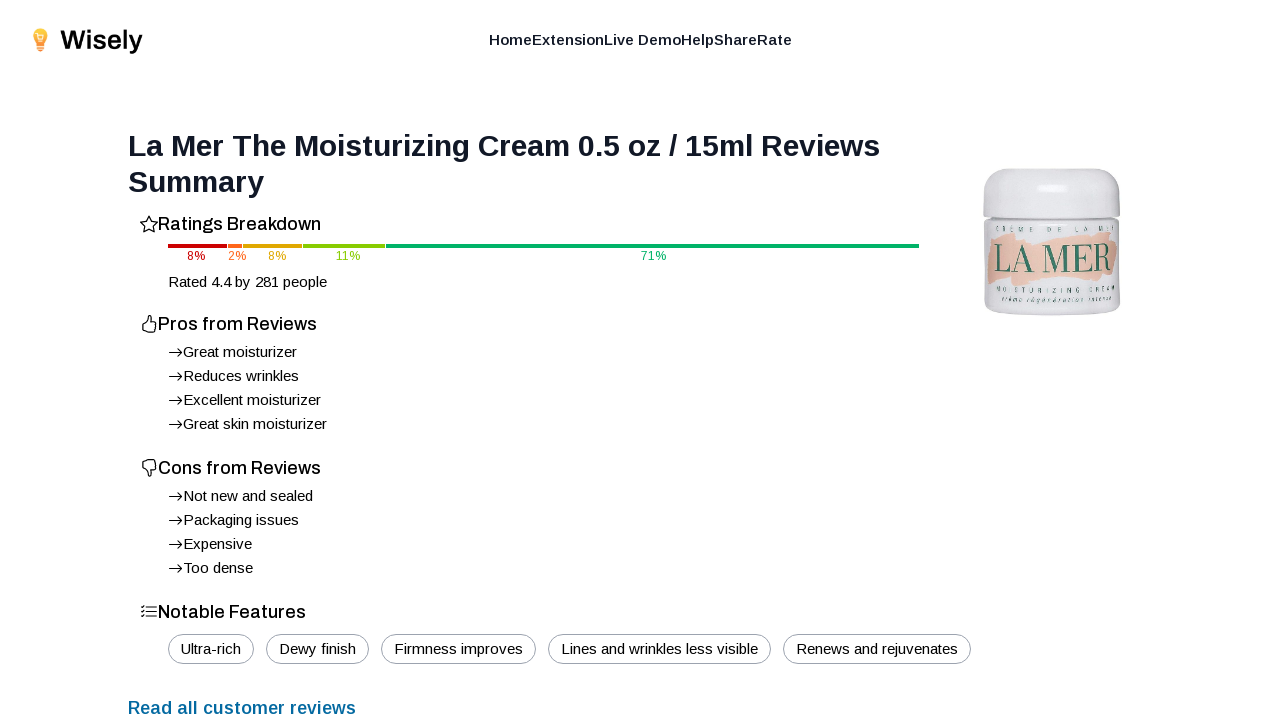

--- FILE ---
content_type: text/html; charset=utf-8
request_url: https://shopwisely.ai/reviews/1/B00ARRSXR8/la-mer-the-moisturizing-cream-0-5-oz-15ml-reviews-summary
body_size: 8050
content:
<!DOCTYPE html><html lang="en" class="overflow-hidden padding-0 margin-0"><head><meta charSet="utf-8"/><link rel="preload" as="font" href="/_next/static/media/39a82d3a61a99b45-s.p.woff2" crossorigin="" type="font/woff2"/><link rel="preload" as="font" href="/_next/static/media/5b363ae9ce995d7b-s.p.woff2" crossorigin="" type="font/woff2"/><link rel="stylesheet" href="/_next/static/css/084fc71c885ac58d.css" data-precedence="next"/><link rel="stylesheet" href="/_next/static/css/e7fb3735f8e67a4d.css" data-precedence="next"/><link rel="preload" as="script" href="https://www.googletagmanager.com/gtag/js?id=G-4NK1NNF7GB"/><meta name="next-size-adjust"/><link rel="apple-touch-icon" sizes="180x180" href="/images/favicons/apple-touch-icon.png"/><link rel="icon" type="image/png" sizes="32x32" href="/images/favicons/favicon-32x32.png"/><link rel="icon" type="image/png" sizes="16x16" href="/images/favicons/favicon-16x16.png"/><link rel="manifest" href="/images/favicons/site.webmanifest"/><link rel="mask-icon" href="/images/favicons/safari-pinned-tab.svg" color="#faa400"/><link rel="shortcut icon" href="/images/favicons/favicon.ico"/><meta name="msapplication-TileColor" content="#da532c"/><meta name="msapplication-config" content="/images/favicons/browserconfig.xml"/><meta name="theme-color" content="#ffffff"/><meta name="apple-mobile-web-app-capable" content="yes"/><meta name="apple-mobile-web-app-title" content="Wisely"/><title>La Mer The Moisturizing Cream 0.5 oz / 15ml Reviews Summary - Wisely</title><meta name="description" content="Reviews Summary for La Mer The Moisturizing Cream 0.5 oz / 15ml"/><meta name="application-name" content="Wisely"/><meta name="viewport" content="width=device-width, height=device-height, initial-scale=1, user-scalable=no"/><meta name="robots" content="index, follow"/><meta name="googlebot" content="index, follow, max-video-preview:-1, max-image-preview:large, max-snippet:-1"/><meta property="og:title" content="La Mer The Moisturizing Cream 0.5 oz / 15ml Reviews Summary"/><meta property="og:description" content="Reviews Summary for La Mer The Moisturizing Cream 0.5 oz / 15ml"/><meta property="og:url" content="https://shopwisely.ai/"/><meta property="og:site_name" content="Wisely"/><meta property="og:locale" content="en_US"/><meta property="og:image" content="https://shopwisely.ai/images/brand/meta-image.png"/><meta property="og:type" content="website"/><meta name="twitter:card" content="summary_large_image"/><meta name="twitter:title" content="La Mer The Moisturizing Cream 0.5 oz / 15ml Reviews Summary"/><meta name="twitter:description" content="Reviews Summary for La Mer The Moisturizing Cream 0.5 oz / 15ml"/><meta name="twitter:image" content="https://shopwisely.ai/images/brand/meta-image.png"/><script src="/_next/static/chunks/polyfills-78c92fac7aa8fdd8.js" noModule=""></script></head><!--$--><!--/$--><body class="padding-0 margin-0 __className_6062ec"><div class="scrollable fixed top-0 left-0 right-0 bottom-0 overflow-auto"><header class=" z-10 absolute left-0 right-0"><nav class="mx-auto flex max-w-7xl items-center justify-between p-6 lg:px-8" aria-label="Global"><div class="flex lg:flex-1"><a class="-m-1.5 p-1.5" href="/"><img alt="Wisely" loading="lazy" width="320" height="91" decoding="async" data-nimg="1" class="h-8 w-auto" style="color:transparent" srcSet="/_next/image?url=%2Fimages%2Fbrand%2Flogo.png&amp;w=384&amp;q=75 1x, /_next/image?url=%2Fimages%2Fbrand%2Flogo.png&amp;w=640&amp;q=75 2x" src="/_next/image?url=%2Fimages%2Fbrand%2Flogo.png&amp;w=640&amp;q=75"/></a></div><div class="flex lg:hidden"><button type="button" class="-m-2.5 inline-flex items-center justify-center rounded-md p-2.5 text-gray-700"><span class="sr-only">Open main menu</span><svg xmlns="http://www.w3.org/2000/svg" fill="none" viewBox="0 0 24 24" stroke-width="1.5" stroke="currentColor" aria-hidden="true" class="h-6 w-6"><path stroke-linecap="round" stroke-linejoin="round" d="M3.75 6.75h16.5M3.75 12h16.5m-16.5 5.25h16.5"></path></svg></button></div><div class="hidden lg:flex lg:gap-x-12"><a href="/" target="_self" rel="" class="text-sm font-semibold leading-6 text-gray-900">Home</a><a href="https://chrome.google.com/webstore/detail/pbpiedkaogpckpcbgnianaejhmdahbjn" target="_blank" rel="noopener nofollow" class="text-sm font-semibold leading-6 text-gray-900">Extension</a><a href="/reviews" target="_self" rel="" class="text-sm font-semibold leading-6 text-gray-900">Live Demo</a><a href="/help" target="_self" rel="" class="text-sm font-semibold leading-6 text-gray-900">Help</a><a href="/share" target="_self" rel="" class="text-sm font-semibold leading-6 text-gray-900">Share</a><a href="https://chrome.google.com/webstore/detail/pbpiedkaogpckpcbgnianaejhmdahbjn" target="_blank" rel="noopener nofollow" class="text-sm font-semibold leading-6 text-gray-900">Rate</a></div><div class="hidden lg:flex lg:flex-1 lg:justify-end"></div></nav><div style="position:fixed;top:1px;left:1px;width:1px;height:0;padding:0;margin:-1px;overflow:hidden;clip:rect(0, 0, 0, 0);white-space:nowrap;border-width:0;display:none"></div></header><div class="page z-0 p-4 sm:p-8 md:p-12 lg:p-16 mt-16 max-w-6xl mx-auto"><main><div><div class="float-right sm:pl-8 sm:pb-8 pl-4 pb-4"><a target="_blank" rel="noopener nofollow" href="https://www.amazon.com/dp/B00ARRSXR8"><img src="https://m.media-amazon.com/images/I/61dk40nyxqL._SX679_.jpg" alt="La Mer The Moisturizing Cream 0.5 oz / 15ml" class="sm:max-w-[300px] sm:max-h-[200px] max-w-[150px] max-h-[100px]"/></a></div><h1 class="text-lg font-bold text-gray-900 sm:text-2xl md:text-3xl">La Mer The Moisturizing Cream 0.5 oz / 15ml<!-- --> Reviews Summary</h1></div><div id="card-inner-padding" class="w-full h-full p-3 text-sm"><div><div class="mb-5 last:mb-0"><h3 class="flex gap-2 font-semibold text-lg leading-6 mb-1 __className_00f1fa"><div class="mt-[3px]"><svg stroke="currentColor" fill="currentColor" stroke-width="0" viewBox="0 0 16 16" height="1em" width="1em" xmlns="http://www.w3.org/2000/svg"><path d="M2.866 14.85c-.078.444.36.791.746.593l4.39-2.256 4.389 2.256c.386.198.824-.149.746-.592l-.83-4.73 3.522-3.356c.33-.314.16-.888-.282-.95l-4.898-.696L8.465.792a.513.513 0 0 0-.927 0L5.354 5.12l-4.898.696c-.441.062-.612.636-.283.95l3.523 3.356-.83 4.73zm4.905-2.767-3.686 1.894.694-3.957a.565.565 0 0 0-.163-.505L1.71 6.745l4.052-.576a.525.525 0 0 0 .393-.288L8 2.223l1.847 3.658a.525.525 0 0 0 .393.288l4.052.575-2.906 2.77a.565.565 0 0 0-.163.506l.694 3.957-3.686-1.894a.503.503 0 0 0-.461 0z"></path></svg></div><div>Ratings Breakdown</div></h3><div class="ml-3"><div class="pl-4"><div class="flex flex-col mt-2"><div class="flex items-center overflow-hidden"><div class="h-1 border-r-white border-r-[1px]" style="flex-basis:8%;background:hsl(0, 100%, 40%)"></div><div class="h-1 border-r-white border-r-[1px]" style="flex-basis:2%;background:hsl(20, 100%, 55%)"></div><div class="h-1 border-r-white border-r-[1px]" style="flex-basis:8%;background:hsl(45, 100%, 44%)"></div><div class="h-1 border-r-white border-r-[1px]" style="flex-basis:11%;background:hsl(80, 100%, 40%)"></div><div class="h-1 border-r-white border-r-[1px]" style="flex-basis:71%;background:hsl(155, 100%, 35%)"></div></div><div class="flex items-center overflow-hidden"><div class="flex flex-col items-center width-fit-content" style="flex-basis:8%;color:hsl(0, 100%, 40%)"><div class="text-hsl(0, 100%, 40%) text-xs pr-1">8<!-- -->%</div></div><div class="flex flex-col items-center width-fit-content" style="flex-basis:2%;color:hsl(20, 100%, 55%)"><div class="text-hsl(20, 100%, 55%) text-xs pr-1">2<!-- -->%</div></div><div class="flex flex-col items-center width-fit-content" style="flex-basis:8%;color:hsl(45, 100%, 44%)"><div class="text-hsl(45, 100%, 44%) text-xs pr-1">8<!-- -->%</div></div><div class="flex flex-col items-center width-fit-content" style="flex-basis:11%;color:hsl(80, 100%, 40%)"><div class="text-hsl(80, 100%, 40%) text-xs pr-1">11<!-- -->%</div></div><div class="flex flex-col items-center width-fit-content" style="flex-basis:71%;color:hsl(155, 100%, 35%)"><div class="text-hsl(155, 100%, 35%) text-xs pr-1">71<!-- -->%</div></div></div></div><div class="pt-2"><span class="inline">Rated <!-- -->4.4</span> <span class="inline">by <!-- -->281<!-- --> people</span></div></div></div></div><div class="mb-5 last:mb-0"><h3 class="flex gap-2 font-semibold text-lg leading-6 mb-1 __className_00f1fa"><div class="mt-[3px]"><svg stroke="currentColor" fill="currentColor" stroke-width="0" viewBox="0 0 16 16" height="1em" width="1em" xmlns="http://www.w3.org/2000/svg"><path d="M8.864.046C7.908-.193 7.02.53 6.956 1.466c-.072 1.051-.23 2.016-.428 2.59-.125.36-.479 1.013-1.04 1.639-.557.623-1.282 1.178-2.131 1.41C2.685 7.288 2 7.87 2 8.72v4.001c0 .845.682 1.464 1.448 1.545 1.07.114 1.564.415 2.068.723l.048.03c.272.165.578.348.97.484.397.136.861.217 1.466.217h3.5c.937 0 1.599-.477 1.934-1.064a1.86 1.86 0 0 0 .254-.912c0-.152-.023-.312-.077-.464.201-.263.38-.578.488-.901.11-.33.172-.762.004-1.149.069-.13.12-.269.159-.403.077-.27.113-.568.113-.857 0-.288-.036-.585-.113-.856a2.144 2.144 0 0 0-.138-.362 1.9 1.9 0 0 0 .234-1.734c-.206-.592-.682-1.1-1.2-1.272-.847-.282-1.803-.276-2.516-.211a9.84 9.84 0 0 0-.443.05 9.365 9.365 0 0 0-.062-4.509A1.38 1.38 0 0 0 9.125.111L8.864.046zM11.5 14.721H8c-.51 0-.863-.069-1.14-.164-.281-.097-.506-.228-.776-.393l-.04-.024c-.555-.339-1.198-.731-2.49-.868-.333-.036-.554-.29-.554-.55V8.72c0-.254.226-.543.62-.65 1.095-.3 1.977-.996 2.614-1.708.635-.71 1.064-1.475 1.238-1.978.243-.7.407-1.768.482-2.85.025-.362.36-.594.667-.518l.262.066c.16.04.258.143.288.255a8.34 8.34 0 0 1-.145 4.725.5.5 0 0 0 .595.644l.003-.001.014-.003.058-.014a8.908 8.908 0 0 1 1.036-.157c.663-.06 1.457-.054 2.11.164.175.058.45.3.57.65.107.308.087.67-.266 1.022l-.353.353.353.354c.043.043.105.141.154.315.048.167.075.37.075.581 0 .212-.027.414-.075.582-.05.174-.111.272-.154.315l-.353.353.353.354c.047.047.109.177.005.488a2.224 2.224 0 0 1-.505.805l-.353.353.353.354c.006.005.041.05.041.17a.866.866 0 0 1-.121.416c-.165.288-.503.56-1.066.56z"></path></svg></div><div>Pros from Reviews</div></h3><div class="ml-3"><ul class="pl-4 list-disc"><li class="flex items-start align-middle gap-2 py-0.5"><svg stroke="currentColor" fill="currentColor" stroke-width="0" viewBox="0 0 16 16" class="mt-[3px] flex-shrink-0" height="1em" width="1em" xmlns="http://www.w3.org/2000/svg"><path fill-rule="evenodd" d="M1 8a.5.5 0 0 1 .5-.5h11.793l-3.147-3.146a.5.5 0 0 1 .708-.708l4 4a.5.5 0 0 1 0 .708l-4 4a.5.5 0 0 1-.708-.708L13.293 8.5H1.5A.5.5 0 0 1 1 8z"></path></svg><div class="flex items-center">Great moisturizer</div></li><li class="flex items-start align-middle gap-2 py-0.5"><svg stroke="currentColor" fill="currentColor" stroke-width="0" viewBox="0 0 16 16" class="mt-[3px] flex-shrink-0" height="1em" width="1em" xmlns="http://www.w3.org/2000/svg"><path fill-rule="evenodd" d="M1 8a.5.5 0 0 1 .5-.5h11.793l-3.147-3.146a.5.5 0 0 1 .708-.708l4 4a.5.5 0 0 1 0 .708l-4 4a.5.5 0 0 1-.708-.708L13.293 8.5H1.5A.5.5 0 0 1 1 8z"></path></svg><div class="flex items-center">Reduces wrinkles</div></li><li class="flex items-start align-middle gap-2 py-0.5"><svg stroke="currentColor" fill="currentColor" stroke-width="0" viewBox="0 0 16 16" class="mt-[3px] flex-shrink-0" height="1em" width="1em" xmlns="http://www.w3.org/2000/svg"><path fill-rule="evenodd" d="M1 8a.5.5 0 0 1 .5-.5h11.793l-3.147-3.146a.5.5 0 0 1 .708-.708l4 4a.5.5 0 0 1 0 .708l-4 4a.5.5 0 0 1-.708-.708L13.293 8.5H1.5A.5.5 0 0 1 1 8z"></path></svg><div class="flex items-center">Excellent moisturizer</div></li><li class="flex items-start align-middle gap-2 py-0.5"><svg stroke="currentColor" fill="currentColor" stroke-width="0" viewBox="0 0 16 16" class="mt-[3px] flex-shrink-0" height="1em" width="1em" xmlns="http://www.w3.org/2000/svg"><path fill-rule="evenodd" d="M1 8a.5.5 0 0 1 .5-.5h11.793l-3.147-3.146a.5.5 0 0 1 .708-.708l4 4a.5.5 0 0 1 0 .708l-4 4a.5.5 0 0 1-.708-.708L13.293 8.5H1.5A.5.5 0 0 1 1 8z"></path></svg><div class="flex items-center">Great skin moisturizer</div></li></ul></div></div><div class="mb-5 last:mb-0"><h3 class="flex gap-2 font-semibold text-lg leading-6 mb-1 __className_00f1fa"><div class="mt-[3px]"><svg stroke="currentColor" fill="currentColor" stroke-width="0" viewBox="0 0 16 16" height="1em" width="1em" xmlns="http://www.w3.org/2000/svg"><path d="M8.864 15.674c-.956.24-1.843-.484-1.908-1.42-.072-1.05-.23-2.015-.428-2.59-.125-.36-.479-1.012-1.04-1.638-.557-.624-1.282-1.179-2.131-1.41C2.685 8.432 2 7.85 2 7V3c0-.845.682-1.464 1.448-1.546 1.07-.113 1.564-.415 2.068-.723l.048-.029c.272-.166.578-.349.97-.484C6.931.08 7.395 0 8 0h3.5c.937 0 1.599.478 1.934 1.064.164.287.254.607.254.913 0 .152-.023.312-.077.464.201.262.38.577.488.9.11.33.172.762.004 1.15.069.13.12.268.159.403.077.27.113.567.113.856 0 .289-.036.586-.113.856-.035.12-.08.244-.138.363.394.571.418 1.2.234 1.733-.206.592-.682 1.1-1.2 1.272-.847.283-1.803.276-2.516.211a9.877 9.877 0 0 1-.443-.05 9.364 9.364 0 0 1-.062 4.51c-.138.508-.55.848-1.012.964l-.261.065zM11.5 1H8c-.51 0-.863.068-1.14.163-.281.097-.506.229-.776.393l-.04.025c-.555.338-1.198.73-2.49.868-.333.035-.554.29-.554.55V7c0 .255.226.543.62.65 1.095.3 1.977.997 2.614 1.709.635.71 1.064 1.475 1.238 1.977.243.7.407 1.768.482 2.85.025.362.36.595.667.518l.262-.065c.16-.04.258-.144.288-.255a8.34 8.34 0 0 0-.145-4.726.5.5 0 0 1 .595-.643h.003l.014.004.058.013a8.912 8.912 0 0 0 1.036.157c.663.06 1.457.054 2.11-.163.175-.059.45-.301.57-.651.107-.308.087-.67-.266-1.021L12.793 7l.353-.354c.043-.042.105-.14.154-.315.048-.167.075-.37.075-.581 0-.211-.027-.414-.075-.581-.05-.174-.111-.273-.154-.315l-.353-.354.353-.354c.047-.047.109-.176.005-.488a2.224 2.224 0 0 0-.505-.804l-.353-.354.353-.354c.006-.005.041-.05.041-.17a.866.866 0 0 0-.121-.415C12.4 1.272 12.063 1 11.5 1z"></path></svg></div><div>Cons from Reviews</div></h3><div class="ml-3"><ul class="pl-4 list-disc"><li class="flex items-start align-middle gap-2 py-0.5"><svg stroke="currentColor" fill="currentColor" stroke-width="0" viewBox="0 0 16 16" class="mt-[3px] flex-shrink-0" height="1em" width="1em" xmlns="http://www.w3.org/2000/svg"><path fill-rule="evenodd" d="M1 8a.5.5 0 0 1 .5-.5h11.793l-3.147-3.146a.5.5 0 0 1 .708-.708l4 4a.5.5 0 0 1 0 .708l-4 4a.5.5 0 0 1-.708-.708L13.293 8.5H1.5A.5.5 0 0 1 1 8z"></path></svg><div class="flex items-center">Not new and sealed</div></li><li class="flex items-start align-middle gap-2 py-0.5"><svg stroke="currentColor" fill="currentColor" stroke-width="0" viewBox="0 0 16 16" class="mt-[3px] flex-shrink-0" height="1em" width="1em" xmlns="http://www.w3.org/2000/svg"><path fill-rule="evenodd" d="M1 8a.5.5 0 0 1 .5-.5h11.793l-3.147-3.146a.5.5 0 0 1 .708-.708l4 4a.5.5 0 0 1 0 .708l-4 4a.5.5 0 0 1-.708-.708L13.293 8.5H1.5A.5.5 0 0 1 1 8z"></path></svg><div class="flex items-center">Packaging issues</div></li><li class="flex items-start align-middle gap-2 py-0.5"><svg stroke="currentColor" fill="currentColor" stroke-width="0" viewBox="0 0 16 16" class="mt-[3px] flex-shrink-0" height="1em" width="1em" xmlns="http://www.w3.org/2000/svg"><path fill-rule="evenodd" d="M1 8a.5.5 0 0 1 .5-.5h11.793l-3.147-3.146a.5.5 0 0 1 .708-.708l4 4a.5.5 0 0 1 0 .708l-4 4a.5.5 0 0 1-.708-.708L13.293 8.5H1.5A.5.5 0 0 1 1 8z"></path></svg><div class="flex items-center">Expensive</div></li><li class="flex items-start align-middle gap-2 py-0.5"><svg stroke="currentColor" fill="currentColor" stroke-width="0" viewBox="0 0 16 16" class="mt-[3px] flex-shrink-0" height="1em" width="1em" xmlns="http://www.w3.org/2000/svg"><path fill-rule="evenodd" d="M1 8a.5.5 0 0 1 .5-.5h11.793l-3.147-3.146a.5.5 0 0 1 .708-.708l4 4a.5.5 0 0 1 0 .708l-4 4a.5.5 0 0 1-.708-.708L13.293 8.5H1.5A.5.5 0 0 1 1 8z"></path></svg><div class="flex items-center">Too dense</div></li></ul></div></div><div class="mb-5 last:mb-0"><h3 class="flex gap-2 font-semibold text-lg leading-6 mb-1 __className_00f1fa"><div class="mt-[3px]"><svg stroke="currentColor" fill="currentColor" stroke-width="0" viewBox="0 0 16 16" height="1em" width="1em" xmlns="http://www.w3.org/2000/svg"><path fill-rule="evenodd" d="M5 11.5a.5.5 0 0 1 .5-.5h9a.5.5 0 0 1 0 1h-9a.5.5 0 0 1-.5-.5zm0-4a.5.5 0 0 1 .5-.5h9a.5.5 0 0 1 0 1h-9a.5.5 0 0 1-.5-.5zm0-4a.5.5 0 0 1 .5-.5h9a.5.5 0 0 1 0 1h-9a.5.5 0 0 1-.5-.5zM3.854 2.146a.5.5 0 0 1 0 .708l-1.5 1.5a.5.5 0 0 1-.708 0l-.5-.5a.5.5 0 1 1 .708-.708L2 3.293l1.146-1.147a.5.5 0 0 1 .708 0zm0 4a.5.5 0 0 1 0 .708l-1.5 1.5a.5.5 0 0 1-.708 0l-.5-.5a.5.5 0 1 1 .708-.708L2 7.293l1.146-1.147a.5.5 0 0 1 .708 0zm0 4a.5.5 0 0 1 0 .708l-1.5 1.5a.5.5 0 0 1-.708 0l-.5-.5a.5.5 0 0 1 .708-.708l.146.147 1.146-1.147a.5.5 0 0 1 .708 0z"></path></svg></div><div>Notable Features</div></h3><div class="ml-3"><div class="pl-4"><div class="inline-block border-[1px] border-gray-400 p-1 px-3 rounded-2xl my-1.5 mr-3">Ultra-rich</div><div class="inline-block border-[1px] border-gray-400 p-1 px-3 rounded-2xl my-1.5 mr-3">Dewy finish</div><div class="inline-block border-[1px] border-gray-400 p-1 px-3 rounded-2xl my-1.5 mr-3">Firmness improves</div><div class="inline-block border-[1px] border-gray-400 p-1 px-3 rounded-2xl my-1.5 mr-3">Lines and wrinkles less visible</div><div class="inline-block border-[1px] border-gray-400 p-1 px-3 rounded-2xl my-1.5 mr-3">Renews and rejuvenates</div></div></div></div></div></div><div class="mx-auto flex pt-0"><a target="_blank" rel="noopener nofollow" class="font-semibold py-3 text-sky-700 text-base sm:text-lg transition-colors duration-150 flex gap-3.5 items-center" href="https://www.amazon.com/dp/B00ARRSXR8#customerReviews">Read all customer reviews</a></div><div class="mx-auto flex pt-4"><a target="_blank" rel="noopener nofollow" class="rounded-md font-semibold bg-sky-600 px-6 py-3 text-xl sm:text-2xl text-white shadow-lg hover:bg-sky-700 focus-visible:outline focus-visible:outline-2 focus-visible:outline-offset-2 focus-visible:outline-sky-600 transition-colors duration-150 flex gap-3.5 items-center" href="https://www.amazon.com/dp/B00ARRSXR8"><svg stroke="currentColor" fill="currentColor" stroke-width="0" viewBox="0 0 16 16" height="1em" width="1em" xmlns="http://www.w3.org/2000/svg"><path d="M0 1.5A.5.5 0 0 1 .5 1H2a.5.5 0 0 1 .485.379L2.89 3H14.5a.5.5 0 0 1 .491.592l-1.5 8A.5.5 0 0 1 13 12H4a.5.5 0 0 1-.491-.408L2.01 3.607 1.61 2H.5a.5.5 0 0 1-.5-.5zM3.102 4l1.313 7h8.17l1.313-7H3.102zM5 12a2 2 0 1 0 0 4 2 2 0 0 0 0-4zm7 0a2 2 0 1 0 0 4 2 2 0 0 0 0-4zm-7 1a1 1 0 1 1 0 2 1 1 0 0 1 0-2zm7 0a1 1 0 1 1 0 2 1 1 0 0 1 0-2z"></path></svg>Buy from Amazon</a></div></main></div><footer class="p-4 mt-10 text-center text-gray-500 text-xs flex flex-col gap-3"><div>Wisely is © <!-- -->2026<!-- --> Lifehack Labs LLC</div><div class="text-xs"><a class="" href="/legal/privacy">Privacy</a>  ·  <a class="" href="/legal/terms">Terms</a></div></footer></div><script src="/_next/static/chunks/webpack-27576bf2868fdfb4.js" async=""></script><script src="/_next/static/chunks/bce60fc1-23d0156513577b75.js" async=""></script><script src="/_next/static/chunks/769-64285d23fddac35d.js" async=""></script><script src="/_next/static/chunks/main-app-75f247a92158bc03.js" async=""></script><script>(self.__next_f=self.__next_f||[]).push([0])</script><script>self.__next_f.push([1,"1:HL[\"/_next/static/media/39a82d3a61a99b45-s.p.woff2\",{\"as\":\"font\",\"type\":\"font/woff2\"}]\n2:HL[\"/_next/static/media/5b363ae9ce995d7b-s.p.woff2\",{\"as\":\"font\",\"type\":\"font/woff2\"}]\n3:HL[\"/_next/static/css/084fc71c885ac58d.css\",{\"as\":\"style\"}]\n0:\"$L4\"\n"])</script><script>self.__next_f.push([1,"5:HL[\"/_next/static/css/e7fb3735f8e67a4d.css\",{\"as\":\"style\"}]\n"])</script><script>self.__next_f.push([1,"6:I{\"id\":8802,\"chunks\":[\"272:static/chunks/webpack-27576bf2868fdfb4.js\",\"253:static/chunks/bce60fc1-23d0156513577b75.js\",\"769:static/chunks/769-64285d23fddac35d.js\"],\"name\":\"default\",\"async\":false}\n8:I{\"id\":4299,\"chunks\":[\"272:static/chunks/webpack-27576bf2868fdfb4.js\",\"253:static/chunks/bce60fc1-23d0156513577b75.js\",\"769:static/chunks/769-64285d23fddac35d.js\"],\"name\":\"\",\"async\":false}\n9:I{\"id\":6296,\"chunks\":[\"785:static/chunks/785-6a55546b5085db36.js\",\"185:static/chunks/app/layout-206de1f5c45301c5.js\"],\"na"])</script><script>self.__next_f.push([1,"me\":\"AnalyticsScripts\",\"async\":false}\na:\"$Sreact.suspense\"\nb:I{\"id\":4889,\"chunks\":[\"785:static/chunks/785-6a55546b5085db36.js\",\"185:static/chunks/app/layout-206de1f5c45301c5.js\"],\"name\":\"PostHogPageview\",\"async\":false}\nc:I{\"id\":4889,\"chunks\":[\"785:static/chunks/785-6a55546b5085db36.js\",\"185:static/chunks/app/layout-206de1f5c45301c5.js\"],\"name\":\"PHProvider\",\"async\":false}\ne:I{\"id\":3211,\"chunks\":[\"272:static/chunks/webpack-27576bf2868fdfb4.js\",\"253:static/chunks/bce60fc1-23d0156513577b75.js\",\"769:static/chunk"])</script><script>self.__next_f.push([1,"s/769-64285d23fddac35d.js\"],\"name\":\"default\",\"async\":false}\nf:I{\"id\":5767,\"chunks\":[\"272:static/chunks/webpack-27576bf2868fdfb4.js\",\"253:static/chunks/bce60fc1-23d0156513577b75.js\",\"769:static/chunks/769-64285d23fddac35d.js\"],\"name\":\"default\",\"async\":false}\n10:I{\"id\":3507,\"chunks\":[\"477:static/chunks/477-17aaf4a09f39fba9.js\",\"712:static/chunks/712-6805d633cf27a6aa.js\",\"706:static/chunks/706-914d6f418a945a20.js\",\"56:static/chunks/app/(website)/layout-419c6847e6fb12ec.js\"],\"name\":\"\",\"async\":false}\n"])</script><script>self.__next_f.push([1,"4:[[[\"$\",\"link\",\"0\",{\"rel\":\"stylesheet\",\"href\":\"/_next/static/css/084fc71c885ac58d.css\",\"precedence\":\"next\"}]],[\"$\",\"$L6\",null,{\"buildId\":\"8uP2OEMg93WU9sPX31WfH\",\"assetPrefix\":\"\",\"initialCanonicalUrl\":\"/reviews/1/B00ARRSXR8/la-mer-the-moisturizing-cream-0-5-oz-15ml-reviews-summary\",\"initialTree\":[\"\",{\"children\":[\"(website)\",{\"children\":[\"reviews\",{\"children\":[[\"storeId\",\"1\",\"d\"],{\"children\":[[\"productId\",\"B00ARRSXR8\",\"d\"],{\"children\":[[\"title\",\"la-mer-the-moisturizing-cream-0-5-oz-15ml-reviews-summary\",\"d\"],{\"children\":[\"__PAGE__\",{}]}]}]}]}]}]},\"$undefined\",\"$undefined\",true],\"initialHead\":[\"$L7\",[\"$\",\"meta\",null,{\"name\":\"next-size-adjust\"}]],\"globalErrorComponent\":\"$8\",\"notFound\":[\"$\",\"html\",null,{\"lang\":\"en\",\"className\":\"overflow-hidden padding-0 margin-0\",\"children\":[[\"$\",\"head\",null,{\"children\":[[\"$\",\"$L9\",null,{}],[\"$\",\"link\",null,{\"rel\":\"apple-touch-icon\",\"sizes\":\"180x180\",\"href\":\"/images/favicons/apple-touch-icon.png\"}],[\"$\",\"link\",null,{\"rel\":\"icon\",\"type\":\"image/png\",\"sizes\":\"32x32\",\"href\":\"/images/favicons/favicon-32x32.png\"}],[\"$\",\"link\",null,{\"rel\":\"icon\",\"type\":\"image/png\",\"sizes\":\"16x16\",\"href\":\"/images/favicons/favicon-16x16.png\"}],[\"$\",\"link\",null,{\"rel\":\"manifest\",\"href\":\"/images/favicons/site.webmanifest\"}],[\"$\",\"link\",null,{\"rel\":\"mask-icon\",\"href\":\"/images/favicons/safari-pinned-tab.svg\",\"color\":\"#faa400\"}],[\"$\",\"link\",null,{\"rel\":\"shortcut icon\",\"href\":\"/images/favicons/favicon.ico\"}],[\"$\",\"meta\",null,{\"name\":\"msapplication-TileColor\",\"content\":\"#da532c\"}],[\"$\",\"meta\",null,{\"name\":\"msapplication-config\",\"content\":\"/images/favicons/browserconfig.xml\"}],[\"$\",\"meta\",null,{\"name\":\"theme-color\",\"content\":\"#ffffff\"}],[\"$\",\"meta\",null,{\"name\":\"apple-mobile-web-app-capable\",\"content\":\"yes\"}],[\"$\",\"meta\",null,{\"name\":\"apple-mobile-web-app-title\",\"content\":\"Wisely\"}]]}],[\"$\",\"$a\",null,{\"children\":[\"$\",\"$Lb\",null,{}]}],[\"$\",\"$Lc\",null,{\"children\":[\"$\",\"body\",null,{\"className\":\"padding-0 margin-0 __className_6062ec\",\"children\":[\"$Ld\",\"$undefined\",[[\"$\",\"title\",null,{\"children\":\"404: This page could not be found.\"}],[\"$\",\"div\",null,{\"style\":{\"fontFamily\":\"system-ui,\\\"Segoe UI\\\",Roboto,Helvetica,Arial,sans-serif,\\\"Apple Color Emoji\\\",\\\"Segoe UI Emoji\\\"\",\"height\":\"100vh\",\"textAlign\":\"center\",\"display\":\"flex\",\"flexDirection\":\"column\",\"alignItems\":\"center\",\"justifyContent\":\"center\"},\"children\":[\"$\",\"div\",null,{\"children\":[[\"$\",\"style\",null,{\"dangerouslySetInnerHTML\":{\"__html\":\"body{color:#000;background:#fff;margin:0}.next-error-h1{border-right:1px solid rgba(0,0,0,.3)}@media (prefers-color-scheme:dark){body{color:#fff;background:#000}.next-error-h1{border-right:1px solid rgba(255,255,255,.3)}}\"}}],[\"$\",\"h1\",null,{\"className\":\"next-error-h1\",\"style\":{\"display\":\"inline-block\",\"margin\":\"0 20px 0 0\",\"padding\":\"0 23px 0 0\",\"fontSize\":24,\"fontWeight\":500,\"verticalAlign\":\"top\",\"lineHeight\":\"49px\"},\"children\":\"404\"}],[\"$\",\"div\",null,{\"style\":{\"display\":\"inline-block\"},\"children\":[\"$\",\"h2\",null,{\"style\":{\"fontSize\":14,\"fontWeight\":400,\"lineHeight\":\"49px\",\"margin\":0},\"children\":\"This page could not be found.\"}]}]]}]}]]]}]}]]}],\"asNotFound\":false,\"children\":[[\"$\",\"html\",null,{\"lang\":\"en\",\"className\":\"overflow-hidden padding-0 margin-0\",\"children\":[[\"$\",\"head\",null,{\"children\":[[\"$\",\"$L9\",null,{}],[\"$\",\"link\",null,{\"rel\":\"apple-touch-icon\",\"sizes\":\"180x180\",\"href\":\"/images/favicons/apple-touch-icon.png\"}],[\"$\",\"link\",null,{\"rel\":\"icon\",\"type\":\"image/png\",\"sizes\":\"32x32\",\"href\":\"/images/favicons/favicon-32x32.png\"}],[\"$\",\"link\",null,{\"rel\":\"icon\",\"type\":\"image/png\",\"sizes\":\"16x16\",\"href\":\"/images/favicons/favicon-16x16.png\"}],[\"$\",\"link\",null,{\"rel\":\"manifest\",\"href\":\"/images/favicons/site.webmanifest\"}],[\"$\",\"link\",null,{\"rel\":\"mask-icon\",\"href\":\"/images/favicons/safari-pinned-tab.svg\",\"color\":\"#faa400\"}],[\"$\",\"link\",null,{\"rel\":\"shortcut icon\",\"href\":\"/images/favicons/favicon.ico\"}],[\"$\",\"meta\",null,{\"name\":\"msapplication-TileColor\",\"content\":\"#da532c\"}],[\"$\",\"meta\",null,{\"name\":\"msapplication-config\",\"content\":\"/images/favicons/browserconfig.xml\"}],[\"$\",\"meta\",null,{\"name\":\"theme-color\",\"content\":\"#ffffff\"}],[\"$\",\"meta\",null,{\"name\":\"apple-mobile-web-app-capable\",\"content\":\"yes\"}],[\"$\",\"meta\",null,{\"name\":\"apple-mobile-web-app-title\",\"content\":\"Wisely\"}]]}],[\"$\",\"$a\",null,{\"children\":[\"$\",\"$Lb\",null,{}]}],[\"$\",\"$Lc\",null,{\"children\":[\"$\",\"body\",null,{\"className\":\"padding-0 margin-0 __className_6062ec\",\"children\":[\"$\",\"$Le\",null,{\"parallelRouterKey\":\"children\",\"segmentPath\":[\"children\"],\"error\":\"$undefined\",\"errorStyles\":\"$undefined\",\"loading\":\"$undefined\",\"loadingStyles\":\"$undefined\",\"hasLoading\":false,\"template\":[\"$\",\"$Lf\",null,{}],\"templateStyles\":\"$undefined\",\"notFound\":\"$undefined\",\"notFoundStyles\":\"$undefined\",\"childProp\":{\"current\":[[\"$\",\"$L10\",null,{\"children\":[\"$\",\"$Le\",null,{\"parallelRouterKey\":\"children\",\"segmentPath\":[\"children\",\"(website)\",\"children\"],\"error\":\"$undefined\",\"errorStyles\":\"$undefined\",\"loading\":\"$undefined\",\"loadingStyles\":\"$undefined\",\"hasLoading\":false,\"template\":[\"$\",\"$Lf\",null,{}],\"templateStyles\":\"$undefined\",\"notFound\":\"$undefined\",\"notFoundStyles\":\"$undefined\",\"childProp\":{\"current\":[\"$\",\"$Le\",null,{\"parallelRouterKey\":\"children\",\"segmentPath\":[\"children\",\"(website)\",\"children\",\"reviews\",\"children\"],\"error\":\"$undefined\",\"errorStyles\":\"$undefined\",\"loading\":\"$undefined\",\"loadingStyles\":\"$undefined\",\"hasLoading\":false,\"template\":[\"$\",\"$Lf\",null,{}],\"templateStyles\":\"$undefined\",\"notFound\":\"$undefined\",\"notFoundStyles\":\"$undefined\",\"childProp\":{\"current\":[\"$\",\"$Le\",null,{\"parallelRouterKey\":\"children\",\"segmentPath\":[\"children\",\"(website)\",\"children\",\"reviews\",\"children\",[\"storeId\",\"1\",\"d\"],\"children\"],\"error\":\"$undefined\",\"errorStyles\":\"$undefined\",\"loading\":\"$undefined\",\"loadingStyles\":\"$undefined\",\"hasLoading\":false,\"template\":[\"$\",\"$Lf\",null,{}],\"templateStyles\":\"$undefined\",\"notFound\":\"$undefined\",\"notFoundStyles\":\"$undefined\",\"childProp\":{\"current\":[\"$\",\"$Le\",null,{\"parallelRouterKey\":\"children\",\"segmentPath\":[\"children\",\"(website)\",\"children\",\"reviews\",\"children\",[\"storeId\",\"1\",\"d\"],\"children\",[\"productId\",\"B00ARRSXR8\",\"d\"],\"children\"],\"error\":\"$undefined\",\"errorStyles\":\"$undefined\",\"loading\":\"$undefined\",\"loadingStyles\":\"$undefined\",\"hasLoading\":false,\"template\":[\"$\",\"$Lf\",null,{}],\"templateStyles\":\"$undefined\",\"notFound\":\"$undefined\",\"notFoundStyles\":\"$undefined\",\"childProp\":{\"current\":[\"$\",\"$Le\",null,{\"parallelRouterKey\":\"children\",\"segmentPath\":[\"children\",\"(website)\",\"children\",\"reviews\",\"children\",[\"storeId\",\"1\",\"d\"],\"children\",[\"productId\",\"B00ARRSXR8\",\"d\"],\"children\",[\"title\",\"la-mer-the-moisturizing-cream-0-5-oz-15ml-reviews-summary\",\"d\"],\"children\"],\"error\":\"$undefined\",\"errorStyles\":\"$undefined\",\"loading\":\"$undefined\",\"loadingStyles\":\"$undefined\",\"hasLoading\":false,\"template\":[\"$\",\"$Lf\",null,{}],\"templateStyles\":\"$undefined\",\"notFound\":\"$undefined\",\"notFoundStyles\":\"$undefined\",\"childProp\":{\"current\":[\"$L11\",null],\"segment\":\"__PAGE__\"},\"styles\":[]}],\"segment\":[\"title\",\"la-mer-the-moisturizing-cream-0-5-oz-15ml-reviews-summary\",\"d\"]},\"styles\":[]}],\"segment\":[\"productId\",\"B00ARRSXR8\",\"d\"]},\"styles\":[]}],\"segment\":[\"storeId\",\"1\",\"d\"]},\"styles\":[]}],\"segment\":\"reviews\"},\"styles\":[]}],\"params\":{}}],null],\"segment\":\"(website)\"},\"styles\":[[\"$\",\"link\",\"0\",{\"rel\":\"stylesheet\",\"href\":\"/_next/static/css/e7fb3735f8e67a4d.css\",\"precedence\":\"next\"}]]}]}]}]]}],null]}]]\n"])</script><script>self.__next_f.push([1,"d:[[\"$\",\"meta\",\"0\",{\"charSet\":\"utf-8\"}],[\"$\",\"meta\",\"1\",{\"name\":\"viewport\",\"content\":\"width=device-width, initial-scale=1\"}]]\n"])</script><script>self.__next_f.push([1,"12:I{\"id\":7477,\"chunks\":[\"477:static/chunks/477-17aaf4a09f39fba9.js\",\"881:static/chunks/app/(website)/reviews/[storeId]/[productId]/[title]/page-dc26edeb7d77a75d.js\"],\"name\":\"\",\"async\":false}\n"])</script><script>self.__next_f.push([1,"11:[\"$\",\"main\",null,{\"children\":[[\"$\",\"div\",null,{\"children\":[[\"$\",\"div\",null,{\"className\":\"float-right sm:pl-8 sm:pb-8 pl-4 pb-4\",\"children\":[\"$\",\"$L12\",null,{\"href\":\"https://www.amazon.com/dp/B00ARRSXR8\",\"target\":\"_blank\",\"rel\":\"noopener nofollow\",\"children\":[\"$\",\"img\",null,{\"src\":\"https://m.media-amazon.com/images/I/61dk40nyxqL._SX679_.jpg\",\"alt\":\"La Mer The Moisturizing Cream 0.5 oz / 15ml\",\"className\":\"sm:max-w-[300px] sm:max-h-[200px] max-w-[150px] max-h-[100px]\"}]}]}],[\"$\",\"h1\",null,{\"className\":\"text-lg font-bold text-gray-900 sm:text-2xl md:text-3xl\",\"children\":[\"La Mer The Moisturizing Cream 0.5 oz / 15ml\",\" Reviews Summary\"]}]]}],[\"$\",\"div\",null,{\"id\":\"card-inner-padding\",\"className\":\"w-full h-full p-3 text-sm\",\"children\":[\"$\",\"div\",null,{\"children\":[[\"$\",\"div\",null,{\"className\":\"mb-5 last:mb-0\",\"children\":[[\"$\",\"h3\",null,{\"className\":\"flex gap-2 font-semibold text-lg leading-6 mb-1 __className_00f1fa\",\"children\":[[\"$\",\"div\",null,{\"className\":\"mt-[3px]\",\"children\":[\"$\",\"svg\",null,{\"stroke\":\"currentColor\",\"fill\":\"currentColor\",\"strokeWidth\":\"0\",\"viewBox\":\"0 0 16 16\",\"children\":[\"$undefined\",[[\"$\",\"path\",\"0\",{\"d\":\"M2.866 14.85c-.078.444.36.791.746.593l4.39-2.256 4.389 2.256c.386.198.824-.149.746-.592l-.83-4.73 3.522-3.356c.33-.314.16-.888-.282-.95l-4.898-.696L8.465.792a.513.513 0 0 0-.927 0L5.354 5.12l-4.898.696c-.441.062-.612.636-.283.95l3.523 3.356-.83 4.73zm4.905-2.767-3.686 1.894.694-3.957a.565.565 0 0 0-.163-.505L1.71 6.745l4.052-.576a.525.525 0 0 0 .393-.288L8 2.223l1.847 3.658a.525.525 0 0 0 .393.288l4.052.575-2.906 2.77a.565.565 0 0 0-.163.506l.694 3.957-3.686-1.894a.503.503 0 0 0-.461 0z\",\"children\":\"$undefined\"}]]],\"className\":\"$undefined\",\"style\":{\"color\":\"$undefined\"},\"height\":\"1em\",\"width\":\"1em\",\"xmlns\":\"http://www.w3.org/2000/svg\"}]}],[\"$\",\"div\",null,{\"children\":\"Ratings Breakdown\"}]]}],[\"$\",\"div\",null,{\"className\":\"ml-3\",\"children\":[\"$\",\"div\",null,{\"className\":\"pl-4\",\"children\":[[\"$\",\"div\",null,{\"className\":\"flex flex-col mt-2\",\"children\":[[\"$\",\"div\",null,{\"className\":\"flex items-center overflow-hidden\",\"children\":[[\"$\",\"div\",\"0\",{\"className\":\"h-1 border-r-white border-r-[1px]\",\"style\":{\"flexBasis\":\"8%\",\"background\":\"hsl(0, 100%, 40%)\"}}],[\"$\",\"div\",\"1\",{\"className\":\"h-1 border-r-white border-r-[1px]\",\"style\":{\"flexBasis\":\"2%\",\"background\":\"hsl(20, 100%, 55%)\"}}],[\"$\",\"div\",\"2\",{\"className\":\"h-1 border-r-white border-r-[1px]\",\"style\":{\"flexBasis\":\"8%\",\"background\":\"hsl(45, 100%, 44%)\"}}],[\"$\",\"div\",\"3\",{\"className\":\"h-1 border-r-white border-r-[1px]\",\"style\":{\"flexBasis\":\"11%\",\"background\":\"hsl(80, 100%, 40%)\"}}],[\"$\",\"div\",\"4\",{\"className\":\"h-1 border-r-white border-r-[1px]\",\"style\":{\"flexBasis\":\"71%\",\"background\":\"hsl(155, 100%, 35%)\"}}]]}],[\"$\",\"div\",null,{\"className\":\"flex items-center overflow-hidden\",\"children\":[[\"$\",\"div\",\"1\",{\"className\":\"flex flex-col items-center width-fit-content\",\"style\":{\"flexBasis\":\"8%\",\"color\":\"hsl(0, 100%, 40%)\"},\"children\":[\"$\",\"div\",null,{\"className\":\"text-hsl(0, 100%, 40%) text-xs pr-1\",\"children\":[8,\"%\"]}]}],[\"$\",\"div\",\"2\",{\"className\":\"flex flex-col items-center width-fit-content\",\"style\":{\"flexBasis\":\"2%\",\"color\":\"hsl(20, 100%, 55%)\"},\"children\":[\"$\",\"div\",null,{\"className\":\"text-hsl(20, 100%, 55%) text-xs pr-1\",\"children\":[2,\"%\"]}]}],[\"$\",\"div\",\"3\",{\"className\":\"flex flex-col items-center width-fit-content\",\"style\":{\"flexBasis\":\"8%\",\"color\":\"hsl(45, 100%, 44%)\"},\"children\":[\"$\",\"div\",null,{\"className\":\"text-hsl(45, 100%, 44%) text-xs pr-1\",\"children\":[8,\"%\"]}]}],[\"$\",\"div\",\"4\",{\"className\":\"flex flex-col items-center width-fit-content\",\"style\":{\"flexBasis\":\"11%\",\"color\":\"hsl(80, 100%, 40%)\"},\"children\":[\"$\",\"div\",null,{\"className\":\"text-hsl(80, 100%, 40%) text-xs pr-1\",\"children\":[11,\"%\"]}]}],[\"$\",\"div\",\"5\",{\"className\":\"flex flex-col items-center width-fit-content\",\"style\":{\"flexBasis\":\"71%\",\"color\":\"hsl(155, 100%, 35%)\"},\"children\":[\"$\",\"div\",null,{\"className\":\"text-hsl(155, 100%, 35%) text-xs pr-1\",\"children\":[71,\"%\"]}]}]]}]]}],[\"$\",\"div\",null,{\"className\":\"pt-2\",\"children\":[[\"$\",\"span\",null,{\"className\":\"inline\",\"children\":[\"Rated \",4.4]}],\" \",[\"$\",\"span\",null,{\"className\":\"inline\",\"children\":[\"by \",\"281\",\" people\"]}]]}]]}]}]]}],[[\"$\",\"div\",null,{\"className\":\"mb-5 last:mb-0\",\"children\":[[\"$\",\"h3\",null,{\"className\":\"flex gap-2 font-semibold text-lg leading-6 mb-1 __className_00f1fa\",\"children\":[[\"$\",\"div\",null,{\"className\":\"mt-[3px]\",\"children\":[\"$\",\"svg\",null,{\"stroke\":\"currentColor\",\"fill\":\"currentColor\",\"strokeWidth\":\"0\",\"viewBox\":\"0 0 16 16\",\"children\":[\"$undefined\",[[\"$\",\"path\",\"0\",{\"d\":\"M8.864.046C7.908-.193 7.02.53 6.956 1.466c-.072 1.051-.23 2.016-.428 2.59-.125.36-.479 1.013-1.04 1.639-.557.623-1.282 1.178-2.131 1.41C2.685 7.288 2 7.87 2 8.72v4.001c0 .845.682 1.464 1.448 1.545 1.07.114 1.564.415 2.068.723l.048.03c.272.165.578.348.97.484.397.136.861.217 1.466.217h3.5c.937 0 1.599-.477 1.934-1.064a1.86 1.86 0 0 0 .254-.912c0-.152-.023-.312-.077-.464.201-.263.38-.578.488-.901.11-.33.172-.762.004-1.149.069-.13.12-.269.159-.403.077-.27.113-.568.113-.857 0-.288-.036-.585-.113-.856a2.144 2.144 0 0 0-.138-.362 1.9 1.9 0 0 0 .234-1.734c-.206-.592-.682-1.1-1.2-1.272-.847-.282-1.803-.276-2.516-.211a9.84 9.84 0 0 0-.443.05 9.365 9.365 0 0 0-.062-4.509A1.38 1.38 0 0 0 9.125.111L8.864.046zM11.5 14.721H8c-.51 0-.863-.069-1.14-.164-.281-.097-.506-.228-.776-.393l-.04-.024c-.555-.339-1.198-.731-2.49-.868-.333-.036-.554-.29-.554-.55V8.72c0-.254.226-.543.62-.65 1.095-.3 1.977-.996 2.614-1.708.635-.71 1.064-1.475 1.238-1.978.243-.7.407-1.768.482-2.85.025-.362.36-.594.667-.518l.262.066c.16.04.258.143.288.255a8.34 8.34 0 0 1-.145 4.725.5.5 0 0 0 .595.644l.003-.001.014-.003.058-.014a8.908 8.908 0 0 1 1.036-.157c.663-.06 1.457-.054 2.11.164.175.058.45.3.57.65.107.308.087.67-.266 1.022l-.353.353.353.354c.043.043.105.141.154.315.048.167.075.37.075.581 0 .212-.027.414-.075.582-.05.174-.111.272-.154.315l-.353.353.353.354c.047.047.109.177.005.488a2.224 2.224 0 0 1-.505.805l-.353.353.353.354c.006.005.041.05.041.17a.866.866 0 0 1-.121.416c-.165.288-.503.56-1.066.56z\",\"children\":\"$undefined\"}]]],\"className\":\"$undefined\",\"style\":{\"color\":\"$undefined\"},\"height\":\"1em\",\"width\":\"1em\",\"xmlns\":\"http://www.w3.org/2000/svg\"}]}],[\"$\",\"div\",null,{\"children\":\"Pros from Reviews\"}]]}],[\"$\",\"div\",null,{\"className\":\"ml-3\",\"children\":[\"$\",\"ul\",null,{\"className\":\"pl-4 list-disc\",\"children\":[false,[[\"$\",\"li\",\"0\",{\"className\":\"flex items-start align-middle gap-2 py-0.5\",\"children\":[[\"$\",\"svg\",null,{\"stroke\":\"currentColor\",\"fill\":\"currentColor\",\"strokeWidth\":\"0\",\"viewBox\":\"0 0 16 16\",\"className\":\"mt-[3px] flex-shrink-0\",\"children\":[\"$undefined\",[[\"$\",\"path\",\"0\",{\"fillRule\":\"evenodd\",\"d\":\"M1 8a.5.5 0 0 1 .5-.5h11.793l-3.147-3.146a.5.5 0 0 1 .708-.708l4 4a.5.5 0 0 1 0 .708l-4 4a.5.5 0 0 1-.708-.708L13.293 8.5H1.5A.5.5 0 0 1 1 8z\",\"children\":\"$undefined\"}]]],\"style\":{\"color\":\"$undefined\"},\"height\":\"1em\",\"width\":\"1em\",\"xmlns\":\"http://www.w3.org/2000/svg\"}],[\"$\",\"div\",null,{\"className\":\"flex items-center\",\"children\":\"Great moisturizer\"}]]}],[\"$\",\"li\",\"1\",{\"className\":\"flex items-start align-middle gap-2 py-0.5\",\"children\":[[\"$\",\"svg\",null,{\"stroke\":\"currentColor\",\"fill\":\"currentColor\",\"strokeWidth\":\"0\",\"viewBox\":\"0 0 16 16\",\"className\":\"mt-[3px] flex-shrink-0\",\"children\":[\"$undefined\",[[\"$\",\"path\",\"0\",{\"fillRule\":\"evenodd\",\"d\":\"M1 8a.5.5 0 0 1 .5-.5h11.793l-3.147-3.146a.5.5 0 0 1 .708-.708l4 4a.5.5 0 0 1 0 .708l-4 4a.5.5 0 0 1-.708-.708L13.293 8.5H1.5A.5.5 0 0 1 1 8z\",\"children\":\"$undefined\"}]]],\"style\":{\"color\":\"$undefined\"},\"height\":\"1em\",\"width\":\"1em\",\"xmlns\":\"http://www.w3.org/2000/svg\"}],[\"$\",\"div\",null,{\"className\":\"flex items-center\",\"children\":\"Reduces wrinkles\"}]]}],[\"$\",\"li\",\"2\",{\"className\":\"flex items-start align-middle gap-2 py-0.5\",\"children\":[[\"$\",\"svg\",null,{\"stroke\":\"currentColor\",\"fill\":\"currentColor\",\"strokeWidth\":\"0\",\"viewBox\":\"0 0 16 16\",\"className\":\"mt-[3px] flex-shrink-0\",\"children\":[\"$undefined\",[[\"$\",\"path\",\"0\",{\"fillRule\":\"evenodd\",\"d\":\"M1 8a.5.5 0 0 1 .5-.5h11.793l-3.147-3.146a.5.5 0 0 1 .708-.708l4 4a.5.5 0 0 1 0 .708l-4 4a.5.5 0 0 1-.708-.708L13.293 8.5H1.5A.5.5 0 0 1 1 8z\",\"children\":\"$undefined\"}]]],\"style\":{\"color\":\"$undefined\"},\"height\":\"1em\",\"width\":\"1em\",\"xmlns\":\"http://www.w3.org/2000/svg\"}],[\"$\",\"div\",null,{\"className\":\"flex items-center\",\"children\":\"Excellent moisturizer\"}]]}],[\"$\",\"li\",\"3\",{\"className\":\"flex items-start align-middle gap-2 py-0.5\",\"children\":[[\"$\",\"svg\",null,{\"stroke\":\"currentColor\",\"fill\":\"currentColor\",\"strokeWidth\":\"0\",\"viewBox\":\"0 0 16 16\",\"className\":\"mt-[3px] flex-shrink-0\",\"children\":[\"$undefined\",[[\"$\",\"path\",\"0\",{\"fillRule\":\"evenodd\",\"d\":\"M1 8a.5.5 0 0 1 .5-.5h11.793l-3.147-3.146a.5.5 0 0 1 .708-.708l4 4a.5.5 0 0 1 0 .708l-4 4a.5.5 0 0 1-.708-.708L13.293 8.5H1.5A.5.5 0 0 1 1 8z\",\"children\":\"$undefined\"}]]],\"style\":{\"color\":\"$undefined\"},\"height\":\"1em\",\"width\":\"1em\",\"xmlns\":\"http://www.w3.org/2000/svg\"}],[\"$\",\"div\",null,{\"className\":\"flex items-center\",\"children\":\"Great skin moisturizer\"}]]}]]]}]}]]}],[\"$\",\"div\",null,{\"className\":\"mb-5 last:mb-0\",\"children\":[[\"$\",\"h3\",null,{\"className\":\"flex gap-2 font-semibold text-lg leading-6 mb-1 __className_00f1fa\",\"children\":[[\"$\",\"div\",null,{\"className\":\"mt-[3px]\",\"children\":[\"$\",\"svg\",null,{\"stroke\":\"currentColor\",\"fill\":\"currentColor\",\"strokeWidth\":\"0\",\"viewBox\":\"0 0 16 16\",\"children\":[\"$undefined\",[[\"$\",\"path\",\"0\",{\"d\":\"M8.864 15.674c-.956.24-1.843-.484-1.908-1.42-.072-1.05-.23-2.015-.428-2.59-.125-.36-.479-1.012-1.04-1.638-.557-.624-1.282-1.179-2.131-1.41C2.685 8.432 2 7.85 2 7V3c0-.845.682-1.464 1.448-1.546 1.07-.113 1.564-.415 2.068-.723l.048-.029c.272-.166.578-.349.97-.484C6.931.08 7.395 0 8 0h3.5c.937 0 1.599.478 1.934 1.064.164.287.254.607.254.913 0 .152-.023.312-.077.464.201.262.38.577.488.9.11.33.172.762.004 1.15.069.13.12.268.159.403.077.27.113.567.113.856 0 .289-.036.586-.113.856-.035.12-.08.244-.138.363.394.571.418 1.2.234 1.733-.206.592-.682 1.1-1.2 1.272-.847.283-1.803.276-2.516.211a9.877 9.877 0 0 1-.443-.05 9.364 9.364 0 0 1-.062 4.51c-.138.508-.55.848-1.012.964l-.261.065zM11.5 1H8c-.51 0-.863.068-1.14.163-.281.097-.506.229-.776.393l-.04.025c-.555.338-1.198.73-2.49.868-.333.035-.554.29-.554.55V7c0 .255.226.543.62.65 1.095.3 1.977.997 2.614 1.709.635.71 1.064 1.475 1.238 1.977.243.7.407 1.768.482 2.85.025.362.36.595.667.518l.262-.065c.16-.04.258-.144.288-.255a8.34 8.34 0 0 0-.145-4.726.5.5 0 0 1 .595-.643h.003l.014.004.058.013a8.912 8.912 0 0 0 1.036.157c.663.06 1.457.054 2.11-.163.175-.059.45-.301.57-.651.107-.308.087-.67-.266-1.021L12.793 7l.353-.354c.043-.042.105-.14.154-.315.048-.167.075-.37.075-.581 0-.211-.027-.414-.075-.581-.05-.174-.111-.273-.154-.315l-.353-.354.353-.354c.047-.047.109-.176.005-.488a2.224 2.224 0 0 0-.505-.804l-.353-.354.353-.354c.006-.005.041-.05.041-.17a.866.866 0 0 0-.121-.415C12.4 1.272 12.063 1 11.5 1z\",\"children\":\"$undefined\"}]]],\"className\":\"$undefined\",\"style\":{\"color\":\"$undefined\"},\"height\":\"1em\",\"width\":\"1em\",\"xmlns\":\"http://www.w3.org/2000/svg\"}]}],[\"$\",\"div\",null,{\"children\":\"Cons from Reviews\"}]]}],[\"$\",\"div\",null,{\"className\":\"ml-3\",\"children\":[\"$\",\"ul\",null,{\"className\":\"pl-4 list-disc\",\"children\":[false,[[\"$\",\"li\",\"0\",{\"className\":\"flex items-start align-middle gap-2 py-0.5\",\"children\":[[\"$\",\"svg\",null,{\"stroke\":\"currentColor\",\"fill\":\"currentColor\",\"strokeWidth\":\"0\",\"viewBox\":\"0 0 16 16\",\"className\":\"mt-[3px] flex-shrink-0\",\"children\":[\"$undefined\",[[\"$\",\"path\",\"0\",{\"fillRule\":\"evenodd\",\"d\":\"M1 8a.5.5 0 0 1 .5-.5h11.793l-3.147-3.146a.5.5 0 0 1 .708-.708l4 4a.5.5 0 0 1 0 .708l-4 4a.5.5 0 0 1-.708-.708L13.293 8.5H1.5A.5.5 0 0 1 1 8z\",\"children\":\"$undefined\"}]]],\"style\":{\"color\":\"$undefined\"},\"height\":\"1em\",\"width\":\"1em\",\"xmlns\":\"http://www.w3.org/2000/svg\"}],[\"$\",\"div\",null,{\"className\":\"flex items-center\",\"children\":\"Not new and sealed\"}]]}],[\"$\",\"li\",\"1\",{\"className\":\"flex items-start align-middle gap-2 py-0.5\",\"children\":[[\"$\",\"svg\",null,{\"stroke\":\"currentColor\",\"fill\":\"currentColor\",\"strokeWidth\":\"0\",\"viewBox\":\"0 0 16 16\",\"className\":\"mt-[3px] flex-shrink-0\",\"children\":[\"$undefined\",[[\"$\",\"path\",\"0\",{\"fillRule\":\"evenodd\",\"d\":\"M1 8a.5.5 0 0 1 .5-.5h11.793l-3.147-3.146a.5.5 0 0 1 .708-.708l4 4a.5.5 0 0 1 0 .708l-4 4a.5.5 0 0 1-.708-.708L13.293 8.5H1.5A.5.5 0 0 1 1 8z\",\"children\":\"$undefined\"}]]],\"style\":{\"color\":\"$undefined\"},\"height\":\"1em\",\"width\":\"1em\",\"xmlns\":\"http://www.w3.org/2000/svg\"}],[\"$\",\"div\",null,{\"className\":\"flex items-center\",\"children\":\"Packaging issues\"}]]}],[\"$\",\"li\",\"2\",{\"className\":\"flex items-start align-middle gap-2 py-0.5\",\"children\":[[\"$\",\"svg\",null,{\"stroke\":\"currentColor\",\"fill\":\"currentColor\",\"strokeWidth\":\"0\",\"viewBox\":\"0 0 16 16\",\"className\":\"mt-[3px] flex-shrink-0\",\"children\":[\"$undefined\",[[\"$\",\"path\",\"0\",{\"fillRule\":\"evenodd\",\"d\":\"M1 8a.5.5 0 0 1 .5-.5h11.793l-3.147-3.146a.5.5 0 0 1 .708-.708l4 4a.5.5 0 0 1 0 .708l-4 4a.5.5 0 0 1-.708-.708L13.293 8.5H1.5A.5.5 0 0 1 1 8z\",\"children\":\"$undefined\"}]]],\"style\":{\"color\":\"$undefined\"},\"height\":\"1em\",\"width\":\"1em\",\"xmlns\":\"http://www.w3.org/2000/svg\"}],[\"$\",\"div\",null,{\"className\":\"flex items-center\",\"children\":\"Expensive\"}]]}],[\"$\",\"li\",\"3\",{\"className\":\"flex items-start align-middle gap-2 py-0.5\",\"children\":[[\"$\",\"svg\",null,{\"stroke\":\"currentColor\",\"fill\":\"currentColor\",\"strokeWidth\":\"0\",\"viewBox\":\"0 0 16 16\",\"className\":\"mt-[3px] flex-shrink-0\",\"children\":[\"$undefined\",[[\"$\",\"path\",\"0\",{\"fillRule\":\"evenodd\",\"d\":\"M1 8a.5.5 0 0 1 .5-.5h11.793l-3.147-3.146a.5.5 0 0 1 .708-.708l4 4a.5.5 0 0 1 0 .708l-4 4a.5.5 0 0 1-.708-.708L13.293 8.5H1.5A.5.5 0 0 1 1 8z\",\"children\":\"$undefined\"}]]],\"style\":{\"color\":\"$undefined\"},\"height\":\"1em\",\"width\":\"1em\",\"xmlns\":\"http://www.w3.org/2000/svg\"}],[\"$\",\"div\",null,{\"className\":\"flex items-center\",\"children\":\"Too dense\"}]]}]]]}]}]]}]],false,[\"$\",\"div\",null,{\"className\":\"mb-5 last:mb-0\",\"children\":[[\"$\",\"h3\",null,{\"className\":\"flex gap-2 font-semibold text-lg leading-6 mb-1 __className_00f1fa\",\"children\":[[\"$\",\"div\",null,{\"className\":\"mt-[3px]\",\"children\":[\"$\",\"svg\",null,{\"stroke\":\"currentColor\",\"fill\":\"currentColor\",\"strokeWidth\":\"0\",\"viewBox\":\"0 0 16 16\",\"children\":[\"$undefined\",[[\"$\",\"path\",\"0\",{\"fillRule\":\"evenodd\",\"d\":\"M5 11.5a.5.5 0 0 1 .5-.5h9a.5.5 0 0 1 0 1h-9a.5.5 0 0 1-.5-.5zm0-4a.5.5 0 0 1 .5-.5h9a.5.5 0 0 1 0 1h-9a.5.5 0 0 1-.5-.5zm0-4a.5.5 0 0 1 .5-.5h9a.5.5 0 0 1 0 1h-9a.5.5 0 0 1-.5-.5zM3.854 2.146a.5.5 0 0 1 0 .708l-1.5 1.5a.5.5 0 0 1-.708 0l-.5-.5a.5.5 0 1 1 .708-.708L2 3.293l1.146-1.147a.5.5 0 0 1 .708 0zm0 4a.5.5 0 0 1 0 .708l-1.5 1.5a.5.5 0 0 1-.708 0l-.5-.5a.5.5 0 1 1 .708-.708L2 7.293l1.146-1.147a.5.5 0 0 1 .708 0zm0 4a.5.5 0 0 1 0 .708l-1.5 1.5a.5.5 0 0 1-.708 0l-.5-.5a.5.5 0 0 1 .708-.708l.146.147 1.146-1.147a.5.5 0 0 1 .708 0z\",\"children\":\"$undefined\"}]]],\"className\":\"$undefined\",\"style\":{\"color\":\"$undefined\"},\"height\":\"1em\",\"width\":\"1em\",\"xmlns\":\"http://www.w3.org/2000/svg\"}]}],[\"$\",\"div\",null,{\"children\":\"Notable Features\"}]]}],[\"$\",\"div\",null,{\"className\":\"ml-3\",\"children\":[\"$\",\"div\",null,{\"className\":\"pl-4\",\"children\":[[\"$\",\"div\",\"0\",{\"className\":\"inline-block border-[1px] border-gray-400 p-1 px-3 rounded-2xl my-1.5 mr-3\",\"children\":\"Ultra-rich\"}],[\"$\",\"div\",\"1\",{\"className\":\"inline-block border-[1px] border-gray-400 p-1 px-3 rounded-2xl my-1.5 mr-3\",\"children\":\"Dewy finish\"}],[\"$\",\"div\",\"2\",{\"className\":\"inline-block border-[1px] border-gray-400 p-1 px-3 rounded-2xl my-1.5 mr-3\",\"children\":\"Firmness improves\"}],[\"$\",\"div\",\"3\",{\"className\":\"inline-block border-[1px] border-gray-400 p-1 px-3 rounded-2xl my-1.5 mr-3\",\"children\":\"Lines and wrinkles less visible\"}],[\"$\",\"div\",\"4\",{\"className\":\"inline-block border-[1px] border-gray-400 p-1 px-3 rounded-2xl my-1.5 mr-3\",\"children\":\"Renews and rejuvenates\"}]]}]}]]}]]}]}],[\"$\",\"div\",null,{\"className\":\"mx-auto flex pt-0\",\"children\":[\"$\",\"$L12\",null,{\"href\":\"https://www.amazon.com/dp/B00ARRSXR8#customerReviews\",\"target\":\"_blank\",\"rel\":\"noopener nofollow\",\"className\":\"font-semibold py-3 text-sky-700 text-base sm:text-lg transition-colors duration-150 flex gap-3.5 items-center\",\"children\":\"Read all customer reviews\"}]}],[\"$\",\"div\",null,{\"className\":\"mx-auto flex pt-4\",\"children\":[\"$\",\"$L12\",null,{\"href\":\"https://www.amazon.com/dp/B00ARRSXR8\",\"target\":\"_blank\",\"rel\":\"noopener nofollow\",\"className\":\"rounded-md font-semibold bg-sky-600 px-6 py-3 text-xl sm:text-2xl text-white shadow-lg hover:bg-sky-700 focus-visible:outline focus-visible:outline-2 focus-visible:outline-offset-2 focus-visible:outline-sky-600 transition-colors duration-150 flex gap-3.5 items-center\",\"children\":[[\"$\",\"svg\",null,{\"stroke\":\"currentColor\",\"fill\":\"currentColor\",\"strokeWidth\":\"0\",\"viewBox\":\"0 0 16 16\",\"children\":[\"$undefined\",[[\"$\",\"path\",\"0\",{\"d\":\"M0 1.5A.5.5 0 0 1 .5 1H2a.5.5 0 0 1 .485.379L2.89 3H14.5a.5.5 0 0 1 .491.592l-1.5 8A.5.5 0 0 1 13 12H4a.5.5 0 0 1-.491-.408L2.01 3.607 1.61 2H.5a.5.5 0 0 1-.5-.5zM3.102 4l1.313 7h8.17l1.313-7H3.102zM5 12a2 2 0 1 0 0 4 2 2 0 0 0 0-4zm7 0a2 2 0 1 0 0 4 2 2 0 0 0 0-4zm-7 1a1 1 0 1 1 0 2 1 1 0 0 1 0-2zm7 0a1 1 0 1 1 0 2 1 1 0 0 1 0-2z\",\"children\":\"$undefined\"}]]],\"className\":\"$undefined\",\"style\":{\"color\":\"$undefined\"},\"height\":\"1em\",\"width\":\"1em\",\"xmlns\":\"http://www.w3.org/2000/svg\"}],\"Buy from Amazon\"]}]}]]}]\n"])</script><script>self.__next_f.push([1,"7:[[\"$\",\"meta\",\"0\",{\"charSet\":\"utf-8\"}],[\"$\",\"title\",\"1\",{\"children\":\"La Mer The Moisturizing Cream 0.5 oz / 15ml Reviews Summary - Wisely\"}],[\"$\",\"meta\",\"2\",{\"name\":\"description\",\"content\":\"Reviews Summary for La Mer The Moisturizing Cream 0.5 oz / 15ml\"}],[\"$\",\"meta\",\"3\",{\"name\":\"application-name\",\"content\":\"Wisely\"}],[\"$\",\"meta\",\"4\",{\"name\":\"viewport\",\"content\":\"width=device-width, height=device-height, initial-scale=1, user-scalable=no\"}],[\"$\",\"meta\",\"5\",{\"name\":\"robots\",\"content\":\"index, follow\"}],[\"$\",\"meta\",\"6\",{\"name\":\"googlebot\",\"content\":\"index, follow, max-video-preview:-1, max-image-preview:large, max-snippet:-1\"}],[\"$\",\"meta\",\"7\",{\"property\":\"og:title\",\"content\":\"La Mer The Moisturizing Cream 0.5 oz / 15ml Reviews Summary\"}],[\"$\",\"meta\",\"8\",{\"property\":\"og:description\",\"content\":\"Reviews Summary for La Mer The Moisturizing Cream 0.5 oz / 15ml\"}],[\"$\",\"meta\",\"9\",{\"property\":\"og:url\",\"content\":\"https://shopwisely.ai/\"}],[\"$\",\"meta\",\"10\",{\"property\":\"og:site_name\",\"content\":\"Wisely\"}],[\"$\",\"meta\",\"11\",{\"property\":\"og:locale\",\"content\":\"en_US\"}],[\"$\",\"meta\",\"12\",{\"property\":\"og:image\",\"content\":\"https://shopwisely.ai/images/brand/meta-image.png\"}],[\"$\",\"meta\",\"13\",{\"property\":\"og:type\",\"content\":\"website\"}],[\"$\",\"meta\",\"14\",{\"name\":\"twitter:card\",\"content\":\"summary_large_image\"}],[\"$\",\"meta\",\"15\",{\"name\":\"twitter:title\",\"content\":\"La Mer The Moisturizing Cream 0.5 oz / 15ml Reviews Summary\"}],[\"$\",\"meta\",\"16\",{\"name\":\"twitter:description\",\"content\":\"Reviews Summary for La Mer The Moisturizing Cream 0.5 oz / 15ml\"}],[\"$\",\"meta\",\"17\",{\"name\":\"twitter:image\",\"content\":\"https://shopwisely.ai/images/brand/meta-image.png\"}]]\n"])</script><script defer src="https://static.cloudflareinsights.com/beacon.min.js/vcd15cbe7772f49c399c6a5babf22c1241717689176015" integrity="sha512-ZpsOmlRQV6y907TI0dKBHq9Md29nnaEIPlkf84rnaERnq6zvWvPUqr2ft8M1aS28oN72PdrCzSjY4U6VaAw1EQ==" data-cf-beacon='{"version":"2024.11.0","token":"e3ed5e329db043d599a3f70f1e98ba1e","r":1,"server_timing":{"name":{"cfCacheStatus":true,"cfEdge":true,"cfExtPri":true,"cfL4":true,"cfOrigin":true,"cfSpeedBrain":true},"location_startswith":null}}' crossorigin="anonymous"></script>
</body></html>